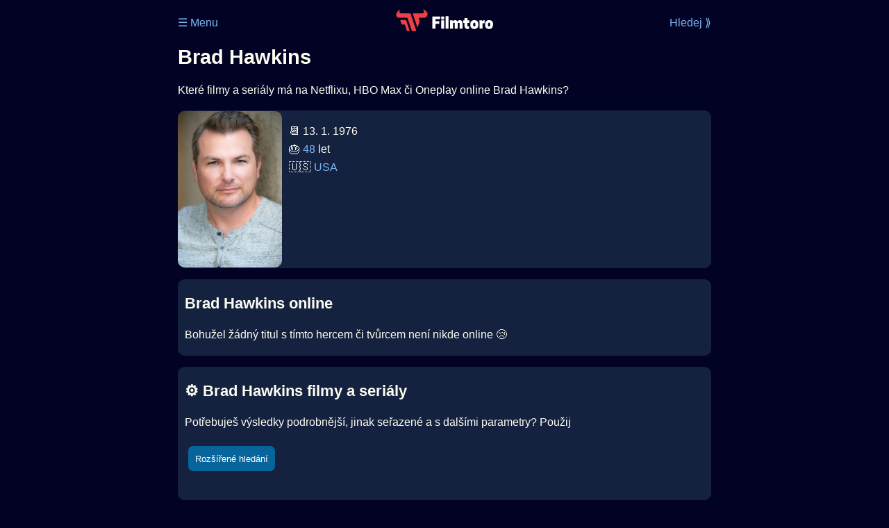

--- FILE ---
content_type: text/html; Charset=utf-8
request_url: https://filmtoro.cz/osoba/brad-hawkins
body_size: 6126
content:
<!DOCTYPE html>
<html lang="cs">
<head>
	<title>Brad Hawkins ▶️ Netflix, HBO či Disney filmy a seriály</title>
	<meta name="Description" content="Které filmy a seriály má na Netflixu, HBO Max či Oneplay online Brad Hawkins?">
	<meta charset="UTF-8">
    <meta content="width=device-width, initial-scale=1" name="viewport">
    <meta http-equiv="X-UA-Compatible" content="IE=edge,chrome=1" />
	<meta name="robots" content="index,follow,max-snippet:-1">
	<meta property="og:title" content="Brad Hawkins ▶️ Netflix, HBO či Disney filmy a seriály">
	<meta property="og:image" content="">
	<meta property="og:description" content="Které filmy a seriály má na Netflixu, HBO Max či Oneplay online Brad Hawkins?">
	<meta property="og:url" content="https://filmtoro.cz/osoba/brad-hawkins">
	<meta name="twitter:card" content="summary_large_image">
	<meta name="twitter:title" content="Brad Hawkins ▶️ Netflix, HBO či Disney filmy a seriály">
	<meta name="twitter:description" content="Které filmy a seriály má na Netflixu, HBO Max či Oneplay online Brad Hawkins?">
	<meta name="twitter:image" content="">
	<meta name="twitter:site" content="@filmtorocz">
	<meta property="fb:app_id" content="1667003363532804">
	<meta name="google-site-verification" content="_muLufzs-jSzMM8FRjgrmXzhiWmul-qt-VDzKKRlGeI">
	<meta name="seznam-wmt" content="PiK1QwxixaTkmi6OIMRNWDsKCFwPYhjC" />
	<meta name="theme-color" content="#020324">
	<meta name="background-color" content="#020324">
	<meta name="mobile-web-app-capable" content="yes">
	<meta name="apple-mobile-web-app-status-bar-style" content="black-translucent">
	 
	<link rel="icon" href="https://filmtoro.cz/img/filmtoro/favicon.ico" type="image/x-icon">
	<link rel="shortcut icon" href="https://filmtoro.cz/img/filmtoro/favicon_64.ico">
	<link rel="apple-touch-icon" href="https://filmtoro.cz/img/filmtoro/filmtoro_invert_672.png">
	<link rel="manifest" href="/manifest.json?v=2">
	<link rel="canonical" href="https://filmtoro.cz/osoba/brad-hawkins">
	<link rel="alternate" type="application/rss+xml" title="Filmtoro RSS" href="https://filmtoro.cz/export/rss.asp" />
	<link rel="stylesheet" href="/css/dark.css?v=2026010903">
	
</head>

<body>

<div class="layout"">

<div class="left">
<div class="sky">
<ins class="adsbygoogle"
     style="display:block"
     data-ad-client="ca-pub-5935141666329574"
     data-ad-slot="6591630633"
     data-ad-format="auto"
     data-full-width-responsive="true"></ins>
<script>
     (adsbygoogle = window.adsbygoogle || []).push({});
</script>
</div>
</div>

<div class="center" style="">

<div class="container">
	<div id="ssp-zone-262210" class="seznam seznam-mobil" label="szn-des-ad-top-leaderboard"></div>
</div>

<header>
	<div style="float:left;width:25%;padding-top:15px;">
		
			<a href="/prihlaseni">&#9776; Menu</a>
		
	</div>
	<div style="float:left;width:50%;padding-top:5px;text-align:center;">
		<a href="/"><img src="https://filmtoro.cz/img/filmtoro/filmtoro-logo-red.svg" alt="Filmtoro" title="Filmtoro" width="140" height="32"></a>
	</div>
	<div style="float:left;width:25%;padding-top:15px;text-align:right;">
		<a href="/hledam-film">Hledej ⟫</a>
	</div>
	<br clear="all">
</header>

<main>

	
	<h1>Brad Hawkins</h1>
	
	<p>Které filmy a seriály má na Netflixu, HBO Max či Oneplay online Brad Hawkins?</p>
	<section>
		<img src="https://filmtoro.cz/img/name/brad-hawkins.jpg" alt="Brad Hawkins" style="float:left;width:150px;height:225px;margin-right:10px;margin-left:-10px;margin-bottom:0px;">
		<p>
		📆 13. 1. 1976<br>
		🎂 <a href="/osoba/herci-kterym-je-48-let">48</a> let<br>&#127482;&#127480;&nbsp;<a href="/osoba/herci-narozeni-v-zemi-usa">USA</a><br>
		</p>
		<br clear="all">
	</section>
	<hr>
	
		<section>
		<h2>Brad Hawkins online </h2>
		<p>Bohužel žádný titul s tímto hercem či tvůrcem není nikde online 😢</p>
		</section>
		<hr>
		
	<section>
		<h2>⚙️ Brad Hawkins filmy a seriály</h2>
		<p>Potřebuješ výsledky podrobnější, jinak seřazené a s dalšími parametry? Použij 
		<form action="/hledam-film" method="post">
		<input type="hidden" name="special" value="osoba">
		<input type="hidden" name="filtr" value="brad-hawkins">
		<input type="submit" name="advanced" value="Rozšířené hledání">
		</form>
		<br><br>
	</section>
	<script type="application/ld+json">
	{
	"@context": "https://schema.org",
	"@graph": [
		{
	  	"@type": "Person",
	  	"birthDate": "1976-01-13",
	  	"birthPlace": { "@type": "Place","name": "Dallas, Texas, USA"},
	  	"sameAs": ["https://www.imdb.com/name/nm0370085"],
	  	"image": "https://filmtoro.cz/img/name/brad-hawkins.jpg",
 		"url": "https://filmtoro.cz/osoba/brad-hawkins",
	  	"hasOccupation": {"@type": "Occupation","name": "Creator"},
	  	"name": "Brad Hawkins"
		}]
	}
	</script>
	<div class="container">
	<div id="ssp-zone-262219" class="seznam" label="szn-des-ad-bottom-rectangle"></div>
	<div id="ssp-zone-262231" class="seznam" label="szn-mob-ad-bottom-rectangle"></div>
</div>

</main>

<footer class="text-center">
	<p>
	<a href="/">Úvod </a>&nbsp;·&nbsp;
	<a href="/filmy">Filmy</a>&nbsp;·&nbsp;
	<a href="/osoba">Herci</a>&nbsp;·&nbsp;
	<a href="/serie">Série</a>&nbsp;·&nbsp;
	<a href="/blog">Novinky</a>&nbsp;·&nbsp;
	<a href="/vod">Platformy</a>
	</p>
	<p>
	❤️ VOD a streaming © 2015-2026 <a href="/web">Filmtoro s.r.o.</a>
	</p>
</footer>

</div>

<div class="right">
	<div class="sky">
<ins class="adsbygoogle"
     style="display:block"
     data-ad-client="ca-pub-5935141666329574"
     data-ad-slot="5221604990"
     data-ad-format="auto"
     data-full-width-responsive="true"></ins>
<script>
     (adsbygoogle = window.adsbygoogle || []).push({});
</script>
</div>
</div>

</div>

</body>
</html>
<img height="1" width="1" style="display:none;" alt="TP pixel" title="TP pixel" src="https://toplist.cz/count.asp?id=1729418">
<script async src="https://www.googletagmanager.com/gtag/js?id=G-SDQEQ0SGMD"></script>
<script>
  window.dataLayer = window.dataLayer || [];
  function gtag(){dataLayer.push(arguments);}
  gtag('js', new Date());

  gtag('config', 'G-SDQEQ0SGMD');
</script>


		<script async src="https://pagead2.googlesyndication.com/pagead/js/adsbygoogle.js?client=ca-pub-5935141666329574" crossorigin="anonymous"></script>
	

--- FILE ---
content_type: text/html; charset=utf-8
request_url: https://www.google.com/recaptcha/api2/aframe
body_size: 265
content:
<!DOCTYPE HTML><html><head><meta http-equiv="content-type" content="text/html; charset=UTF-8"></head><body><script nonce="xaIiZJoBeqS59nK2TA-11A">/** Anti-fraud and anti-abuse applications only. See google.com/recaptcha */ try{var clients={'sodar':'https://pagead2.googlesyndication.com/pagead/sodar?'};window.addEventListener("message",function(a){try{if(a.source===window.parent){var b=JSON.parse(a.data);var c=clients[b['id']];if(c){var d=document.createElement('img');d.src=c+b['params']+'&rc='+(localStorage.getItem("rc::a")?sessionStorage.getItem("rc::b"):"");window.document.body.appendChild(d);sessionStorage.setItem("rc::e",parseInt(sessionStorage.getItem("rc::e")||0)+1);localStorage.setItem("rc::h",'1768482482058');}}}catch(b){}});window.parent.postMessage("_grecaptcha_ready", "*");}catch(b){}</script></body></html>

--- FILE ---
content_type: text/css
request_url: https://filmtoro.cz/css/dark.css?v=2026010903
body_size: 1319
content:
@view-transition {navigation: auto;}

body {font-family: "Inter", Helvetica, Arial;background-color:#020324;color:#FDFDF1;}
img {border-radius:10px;}
a,.toggle-button, label, summary  {text-decoration:none;color:#7BB5F5;}
ul {padding-left:1.1em;}
ol {padding-left:1.7em;}
ul,li, p, figcaption {line-height:26px;}
h1 {margin:15px 0px 15px 0px;line-height:1.3em;font-size:1.8em;}
h2 {line-height:1.3em;font-size:1.4em;}
input {height:26px;border-radius:7px;border-width:0px;margin:5px;padding:5px;}
input:focus {outline: 2px solid #AC3638}
input[type="submit"] {height:36px;padding:5px 10px 5px 10px;background-color:#07659C;color:#FFFFFF;cursor:pointer;}
input[type="text"],[type="password"] {height:30;font-size:0.9em;background-color:#20364C;color:#CCCCCC;}
iframe {border:none;margin:0;padding:0}
select {height:36px; width:82%;margin:5px;padding:5px;border-width:0px;border-radius:7px;box-shadow:none;background-color:#20364C;color:#FDFDF1;}
hr {border:none;}
section {padding:1px 10px 1px 10px;margin-bottom:5px;border-radius:10px;background-color:#142240;}
li {padding-bottom:5px;}
fieldset {margin:0px;padding:0px;border:none;}
figure {display: flex; align-items: flex-start; margin: 1em 0;}

.muted {color:#BBBBBB;}
.d-google {display:none;}
.suggestions {position: absolute;z-index: 9999;width:80%;max-width:580px;max-height:400px;margin-top:15px;padding:10px 0px 10px 0px;overflow-y:auto;border-radius:7px;}
.suggestion-item {padding: 8px;}
.layout {display:flex;justify-content: center;gap:20px;padding:0px;box-sizing:border-box;}
.left,.right {width: 200px;}
.center {max-width: 768px;width: 100%;background-color:#020324;}
.square {background:transparent;}
.sky {width:100px;position:sticky;top:0;}
.left .sky {float:right;}
.leader {width:auto;max-width:770px;margin:auto;}
.grid {display: grid;grid-template-columns: 1fr;gap: 20px;}
.col {display: flex;flex-direction: column;gap: 20px;}
.wrapper {display: flex;flex-wrap: wrap;gap:20px;}
.wrapper section {flex: 1 1 calc(50% - 10px);max-width: calc(50% - 10px);box-sizing: border-box;}
.wrapper .full {flex: 0 0 100%;max-width: 100%;}
.container {width:100%;max-width:770px;}
.break {display:none;}
.keywords {display:none;}
.filter-btn {display: none;cursor: pointer;margin: 10px;}
.content {display: flex;gap: 20px;}
.list {flex: 1;order: 1;}
.filter-panel {width: 260px;order: 2;background-color:#020324}
.filter-panel-2 {width: 260px;order: 1;background-color:#020324}
.filter-panel-search {width: 260px;order: 2;background-color:#020324}
.longdesc {display: none;}
#toggle-desc:checked + .longdesc {display: block;}
.filter-btn {float:right;}
.hp {display: grid; grid-template-columns: 1fr; gap: 20px;}
.list {list-style: none;margin:10px 0px 10px 0px;padding: 0;}
.list-item {display: flex;align-items: flex-start;justify-content: flex-start;gap: 10px;}
.list-mark {width:45px;flex: 0 0 45px; text-align: right;white-space: nowrap;}
.list-mark-2 {width:20px;flex: 0 0 20px; text-align: right;white-space: nowrap;}
.list-text {flex: 1 1 auto;min-width: 0; white-space: normal; overflow-wrap: anywhere;}
.list-link {white-space: nowrap;overflow: hidden;text-overflow: ellipsis;min-width:0px;max-width:125px;display: inline-block;float:left;}
.card {clear:both;display:grid;grid-template-columns: 120px 1fr;gap:10px;align-items: start;margin:0px 0px 20px 0px;}
.card-img {width:120px;}
.card-body {line-height:26px;}
.clear {display:inline;}
.text-center {text-align:center;}

@media (max-width: 768px) {
.content {display: block;}
.filter-btn {display: block;}
.filter-panel {width:100%;}
.filter-panel-search {display: none; position: fixed;inset: 0;z-index: 1000;overflow-y: auto;width:auto;top:0px;padding:10px;}
.filter-panel-2 {display: block; inset: 0;z-index: 1000;overflow-y: auto;width:auto;top:0px;padding:10px;}
#filter-toggle:checked ~ .filter-panel-search {display: block;}
.close-btn {display: inline-block;cursor: pointer;float:right;margin-top:25px;}
.wrapper section {flex: 1 1 100%;max-width: 100%;}
.layout {padding:0px}
.left,.right {display: none;}
.break {display:block;}
}
@media (min-width: 769px) {
.filter-btn {display: none;}
.close-btn {display: none;}
.filter-panel {position: relative;top: 0px;align-self: flex-start;height: fit-content;}
.filter-panel-2 {position: relative;top: 0px;align-self: flex-start;height: fit-content;}
.hp {grid-template-columns: 1fr 1fr;}
.card {grid-template-columns: 150px 1fr;}
.card-img {width:150px;}
.clear {display:block;}
}

@media (min-width: 900px) {
.grid {grid-template-columns: 60% 40%;gap: 20px;align-items: start;padding-right:20px;}
}
@media (min-width: 1000px) {
.sky {width:200px;}
}
@media (min-width: 1200px) {
.sky {width:250px;}
}	